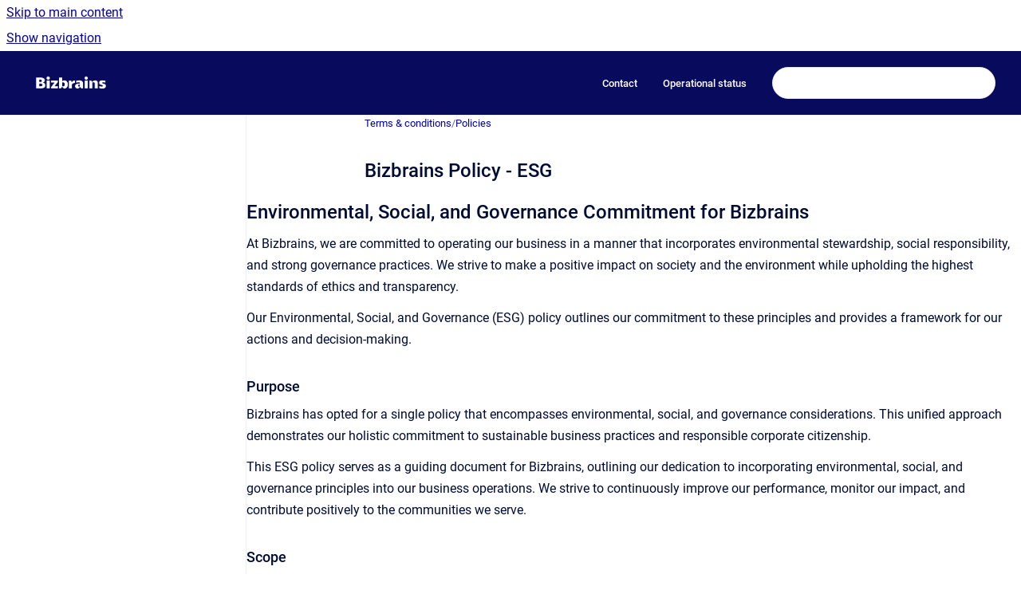

--- FILE ---
content_type: text/html
request_url: https://support.bizbrains.com/terms/bizbrains-policy-esg
body_size: 8101
content:
<!doctype html>
            
        
    
        
<html class="no-js" lang="en" data-vp-page-id="3033923585" data-vp-page-template="article">
    
    
    
<head>
    <!--CDP_HEAD_START-->
        <!--CDP_HEAD_END-->
    <meta charset="utf-8">
    <meta http-equiv="x-ua-compatible" content="ie=edge">
    <meta name="viewport" content="width=device-width, initial-scale=1">
    <meta name="repository-base-url" content="../terms">
                <meta name="source-last-modified" content="2024-04-03T13:21Z">
    
    <meta name="Help Center Version"
          content="1.4">
    
        
    <link rel="icon" href="https://support.bizbrains.com/l300/L300.png?inst-v=4a70f83f-a08c-4540-b7ef-9547bca121fa">
    <link rel="apple-touch-icon" href="https://support.bizbrains.com/l300/L300.png?inst-v=4a70f83f-a08c-4540-b7ef-9547bca121fa">

            <link rel="canonical" href="https://support.bizbrains.com/terms/bizbrains-policy-esg">
                                            <link rel="alternate" hreflang="en" href="https://support.bizbrains.com/terms/bizbrains-policy-esg">

                                    <link rel="alternate" hreflang="x-default" href="https://support.bizbrains.com/terms/bizbrains-policy-esg">
                                        
    


<!-- HelpCenter config -->


                                                                                                                                                                                                                                                                                                                                                                                                                                                                                                                                                                                                                                
    
                                                    

    <!-- Primary Meta Tags -->
    <meta name="title" content="Bizbrains Policy - ESG">
            <meta name="description" content="Environmental, Social, and Governance Commitment for Bizbrains At Bizbrains, we are committed to operating our business in a manner that incorporat...">
    <meta property="og:description" content="Environmental, Social, and Governance Commitment for Bizbrains At Bizbrains, we are committed to operating our business in a manner that incorporat...">
    <meta property="twitter:description" content="Environmental, Social, and Governance Commitment for Bizbrains At Bizbrains, we are committed to operating our business in a manner that incorporat...">

        
    
    <!-- Open Graph / Facebook -->
    <meta property="og:type" content="website">
    <meta property="og:url" content="https://support.bizbrains.com/terms/bizbrains-policy-esg">
    <meta property="og:title" content="Bizbrains Policy - ESG">
    <meta property="og:image" content="https://support.bizbrains.com/__assets-4a70f83f-a08c-4540-b7ef-9547bca121fa/image/Bizbrains_logo-white_RGB_Large.png">


    <!-- Twitter -->
    <meta property="twitter:card" content="summary_large_image">
    <meta property="twitter:title" content="Bizbrains Policy - ESG">
    <meta property="twitter:image" content="https://support.bizbrains.com/__assets-4a70f83f-a08c-4540-b7ef-9547bca121fa/image/Bizbrains_logo-white_RGB_Large.png">

    
    <script>
        var hasCookieNotice = true;
        var usesCookieOptInStrategy = true;
        var cookieRelatedFeatures = [];

        function isSitePreview() {
            var previewStagingUrlMatcher = /\/~preview-([a-f0-9]{8}-[a-f0-9]{4}-[a-f0-9]{4}-[a-f0-9]{4}-[a-f0-9]{12})\//;
            return previewStagingUrlMatcher.test(window.location.href);
        }

        function hasSiteViewerGivenConsentForTracking() {
            try {
                return window.localStorage.getItem('shc-cookies') === 'enabled';
            } catch (e) {
                return false;
            }
        }

        function hasSiteViewerRefusedConsentForTracking() {
            try {
                return window.localStorage.getItem('shc-cookies') === 'disabled';
            } catch (e) {
                return false;
            }
        }

        function areCookiesEnabled() {
                        if (!hasCookieNotice) {
                return true;
            }

                        if (usesCookieOptInStrategy) {
                                if (hasSiteViewerGivenConsentForTracking()) {
                    return true;
                }
            } else {
                                if (!hasSiteViewerRefusedConsentForTracking()) {
                    return true;
                }
            }

            return false;
        }

        var registerCookieRelatedFeature = function (featureFunction) {

                                                
            if (typeof featureFunction === 'function') {
                cookieRelatedFeatures.push(featureFunction);
            }
        }

        var initializeCookieRelatedFeatures = function () {

                                    
            if (!areCookiesEnabled()) {
                return;
            }
            window.scrollHelpCenter.areCookiesEnabled = true;
            for (const cookieRelatedFeature of cookieRelatedFeatures) {
                try {
                    cookieRelatedFeature();
                } catch (e) {
                    console.error(e);
                }
            }
        }

        
        window.scrollHelpCenter = {
            collection: JSON.parse('{\"members\":[{\"name\":\"Link 3.x\",\"prefix\":\"l300\"},{\"name\":\"Link 2.12\",\"prefix\":\"l212\"},{\"name\":\"Bizbrains Service Desk\",\"prefix\":\"servicedesk\"},{\"name\":\"Terms & conditions\",\"prefix\":\"terms\"}],\"currentContentSource\":{\"name\":\"Terms & conditions\",\"prefix\":\"terms\"}}'),
            source: {
                confluenceBaseUrl: 'https://bizbrains.atlassian.net/wiki',
                confluencePageId: '3033923585',
                confluenceSpaceKey: 'TC1',
            },
            contentSourceKey: 'SPACE:TC1',
            siteKey: '045cb283-aa08-4ac1-a960-bdbca0a75308',
            customJsSrc: null,
            isSitePreview: isSitePreview(),
            areCookiesEnabled: areCookiesEnabled(),
            excludePageLabel: 'scroll-help-center-exclude-page',
            hasCookieNotice: hasCookieNotice,
            usesCookieOptInStrategy: usesCookieOptInStrategy,
            registerCookieRelatedFeature: registerCookieRelatedFeature,
            initializeCookieRelatedFeatures: initializeCookieRelatedFeatures,
            isPortal: false,
            isSearch: false,
            isError: false,
            isOverview: false,
            viewportLink: '../?l=en',
            relSiteRootPath: '../',
            siteInstanceId: '4a70f83f-a08c-4540-b7ef-9547bca121fa',
            theme: {
                root: {
                    absoluteLink: '../?l=en'
                },
                header: {
                    displaySpaceName: false,
                    links: JSON.parse('[{\"url\":\"https:\/\/bizbrains.com\/company\/contact\/\",\"text\":\"Contact\"},{\"url\":\"https:\/\/status.bizbrains.com\/\",\"text\":\"Operational status\"}]'),
                    logo: {
                        url: '../__assets-4a70f83f-a08c-4540-b7ef-9547bca121fa/image/Bizbrains_logo-white_RGB_Large.png',
                        alt: 'support.bizbrains.com'
                    },
                },
                cookieNotice: {
                    display: true,
                    headingText: 'Cookie and privacy notice',
                    descriptionText: 'Please read our privacy statement.',
                    link: {
                        url: 'https://bizbrains.com/privacy-policy/',
                        text: 'Privacy-policy'
                    }
                }
            },
            integrations: {
                jiraServiceDesk: {
                    key: ''
                },
                intercom: {
                    appId: ''
                },
                zendesk: {
                    url: ''
                },
                aiSearch: {
                    enabled: true
                }
            },
            repository: {
                link: '../terms',
                name: 'Terms & conditions'
            },
            versionLinksForPage: JSON.parse('null'),
            variantLinksForPage: JSON.parse('null'),
            languageLinksForPage: JSON.parse('[{\"displayName\":\"English\",\"code\":\"en\",\"toLanguageLink\":\"..\/terms\/bizbrains-policy-esg\",\"fallback\":false}]'),
            defaultLanguageCode: 'en'        };
    </script>

            <script defer src="https://vpc-integrations.scroll-viewport.addons.k15t.com/embeds/ai-search/index.js"></script>
    
            
    
        <!-- Google Tag Manager -->
        <script>
                        window.scrollHelpCenter.registerCookieRelatedFeature(function () {
                if (!window.scrollHelpCenter.isSitePreview) {
                    (function(w,d,s,l,i){w[l]=w[l]||[];w[l].push({'gtm.start':
                        new Date().getTime(),event:'gtm.js'});var f=d.getElementsByTagName(s)[0],
                        j=d.createElement(s),dl=l!='dataLayer'?'&l='+l:'';j.async=true;j.src=
                        'https://www.googletagmanager.com/gtm.js?id='+i+dl;f.parentNode.insertBefore(j,f);
                    })(window,document,'script','dataLayer','GTM-PSJ3JM6J');
                }
            });
        </script>
        <!-- End Google Tag Manager -->
    

    
        
    <link rel="stylesheet" href="../__theme/css/app--9d49c7a6f16d6f27f169.css">

    
    
    
<style>
            :root {
                        --_vpt-INTERNAL-footer-background: #080A5E;
        --_vpt-INTERNAL-footer-foreground: #FFF;
        --_vpt-INTERNAL-header-background: #080A5E;
        --_vpt-INTERNAL-header-foreground: #FFFFFF;

        /* @deprecated */
        --vp-portal-banner-background-image: url('../../__assets-4a70f83f-a08c-4540-b7ef-9547bca121fa/image/lysebl%C3%A5C7E8FF.png');
        /* @deprecated */
        --vp-portal-banner-text-color: #000000;
        /* @deprecated */
        --vp-space-banner-background-image: url('../header-background--b27bdbd2502a69f032bd.jpg');
        /* @deprecated */
        --vp-space-banner-text-color: #FFF;
    }
</style>

    <title>Bizbrains Policy - ESG</title>

        </head>
    <!-- pageid attribute is deprecated - please use data-vp-page-id on html element instead -->
    <body pageid="3033923585" class="flex flex-col min-h-screen">
                    <div id="vp-js-cookies__notice"></div>
            <vp-a11y-skip-controller>
                <a class="vp-a11y-skip-trigger" href="#content">
                    <i18n-message i18nkey="navigation.skip.to.main.label">
                        Skip to main content
                    </i18n-message>
                </a>
            </vp-a11y-skip-controller>
            <button type="button" class="vp-a11y-skip-trigger vp-js-a11y-navigation-toggle">
                <i18n-message i18nkey="navigation.open.label">
                    Show navigation
                </i18n-message>
            </button>
        
        

<header data-vp-component="header" class="header hc-header-background-color">
    <div class="header__navigation relative">
        <div class="hc-header-background-color relative z-10" id="site-navigation">
            <div class="top-bar header__navigation--large vp-container hc-header-background-color hc-header-font-color">
                <div class="top-bar-left">
                    <ul class="flex flex-wrap flex-row gap-4 items-center relative m-0 p-0 list-none hc-header-background-color">
                        <li class="leading-none align-self-center header__navigation--logo">
                            <vp-localized-link>
                                <a href="../?l=en">
                                    <img src="../__assets-4a70f83f-a08c-4540-b7ef-9547bca121fa/image/Bizbrains_logo-white_RGB_Large.png" alt="">
                                    <i18n-message class="sr-only" i18nKey="header.home.label">
                                        Go to homepage
                                    </i18n-message>
                                </a>
                            </vp-localized-link>
                        </li>
                                            </ul>
                </div>
                <div class="top-bar-right no-print">
                    <div class="header__navigation--large__menu hc-header-background-color">
                        <ul class="flex flex-row m-0 p-0 list-none render-links">
                            
    <li class="order-6 lg:order-2 render-links--link
                              render-links--link--border">
        <a href="https://bizbrains.com/company/contact/"
           class="block px-4 py-3 hc-header-font-color"
           rel="noopener">
            Contact
        </a>
    </li>
        <li class="order-6 lg:order-2 render-links--link
                              ">
        <a href="https://status.bizbrains.com/"
           class="block px-4 py-3 hc-header-font-color"
           rel="noopener">
            Operational status
        </a>
    </li>
                            </ul>
                                                                            <div class="my-auto list-none ml-4">
                                    

        
        
    
    <div
        data-vp-id="search-bar-placeholder"
        data-vp-component="search-bar"
        data-vp-variant=""
        class="vp-search-bar "
        aria-hidden="true"
    >
        <form
            action="/search.html"
            method="GET"
            class="vp-search-bar__input-container"
        >
            <div
                data-vp-component="search-input"
                data-vp-variant="border"
                class="vp-search-input vp-search-input--border"
            >
                <input
                    type="search"
                    autocomplete="off"
                    value=""
                    class="vp-search-input__input"
                    style="margin-right: 0;"
                >
            </div>
        </form>
    </div>

    
    <script data-vp-id="search-bar-config" type="application/json">
        {
            "hasContentSourceFilter": false,
            "hasQuickSearch": true,
            "variant": ""
        }
    </script>
                            </div>
                                            </div>

                    <button type="button" class="vp-js-header-search-toggle vp-button header__navigation--button hc-header-font-color">
                        <svg
                            data-vp-id="header-search-toggle-icon"
                            data-vp-component="icon"
                            xmlns="http://www.w3.org/2000/svg"
                            width="20"
                            height="20"
                            viewBox="0 0 20 20"
                            fill="none"
                            aria-hidden="true"
                        >
                            <path d="M8.99452 14.5C10.5121 14.5 11.809 13.9669 12.8854 12.9007C13.9618 11.8345 14.5 10.5361 14.5 9.00548C14.5 7.48794 13.9631 6.19097 12.8893 5.11458C11.8155 4.03819 10.519 3.5 9 3.5C7.46786 3.5 6.16816 4.0369 5.1009 5.11071C4.03363 6.18453 3.5 7.48096 3.5 9C3.5 10.5321 4.0331 11.8318 5.09929 12.8991C6.1655 13.9664 7.46391 14.5 8.99452 14.5ZM9 16C8.02913 16 7.11974 15.816 6.27185 15.4479C5.42395 15.0799 4.68056 14.5799 4.04167 13.9479C3.40278 13.316 2.90278 12.576 2.54167 11.728C2.18056 10.88 2 9.97053 2 8.99956C2 8.04152 2.18403 7.13542 2.55208 6.28125C2.92014 5.42708 3.41864 4.68387 4.04758 4.0516C4.67653 3.41935 5.41569 2.91935 6.26508 2.5516C7.11449 2.18387 8.02548 2 8.99806 2C9.95769 2 10.8646 2.18403 11.7188 2.55208C12.5729 2.92014 13.316 3.42014 13.9479 4.05208C14.5799 4.68403 15.0799 5.42612 15.4479 6.27835C15.816 7.13058 16 8.0381 16 9.00094C16 9.83365 15.8615 10.6213 15.5846 11.3638C15.3078 12.1062 14.9254 12.7836 14.4375 13.3958L18 16.9583L16.9375 18L13.375 14.4583C12.7668 14.9459 12.0939 15.3247 11.3564 15.5948C10.6188 15.8649 9.83333 16 9 16Z" fill="currentColor"></path>
                        </svg>
                        <i18n-message class="sr-only" i18nKey="search.form.show.label"></i18n-message>
                    </button>
                </div>
            </div>
        </div>
    </div>
</header>

        <div class="flex flex-col flex-grow hc-main-wrapper">
                            


<div class="vp-article vp-container article">
    <div class="vp-article__aside-left no-print">
        <div id="vp-js-desktop__navigation" class="vp-article__aside-left__inner"></div>
    </div>

    <main id="article-content" class="vp-article__content-panel">
                    
    <i18n-message i18nkey="breadcrumb.label" attribute="aria-label" class="vp-breadcrumbs__wrapper">
        <nav class="vp-breadcrumbs" aria-label="Breadcrumb" role="navigation">
            <div class="breadcrumbs-wrapper">
                <ol class="breadcrumbs breadcrumbs--fit-content">
                                            <li>
                                                            <a href="../terms/" rel="prev">Terms &amp; conditions</a>
                                                                                        <span aria-hidden="true">/</span>
                                                    </li>
                                            <li>
                                                            <a href="../terms/policies" rel="prev" class="js-breadcrumbs-truncate">Policies</a>
                                                                                </li>
                                    </ol>
            </div>
        </nav>
    </i18n-message>
                        <div id="content" class="vp-a11y-skip-target" tabindex="-1"></div>
                    <div class="vp-article__aside-right no-print">
                <vp-toc data-vp-component="toc" for="main-content">
                    <vp-a11y-skip-controller slot="afterbegin">
                        <a class="vp-a11y-skip-trigger"  href="#article-inner-content">
                            <i18n-message i18nkey="navigation.skip.toc.label">
                                Skip table of contents
                            </i18n-message>
                        </a>
                    </vp-a11y-skip-controller>
                </vp-toc>
            </div>
                <div id="article-inner-content" class="vp-article__wrapper" tabindex="-1">
            <header class="article-header">
                <!-- CSS class article__heading is deprecated and will be removed in the future -->
                <h1 class="vp-article__heading article__heading"><span>Bizbrains Policy - ESG</span></h1>
            </header>

            <section id="main-content" class="vp-article__content wiki-content article__content">
                    <h2 id="BizbrainsPolicy-ESG-Environmental,Social,andGovernanceCommitmentforBizbrains"><style>[data-colorid=sr3gh2mcc1]{color:#5c2e92} html[data-color-mode=dark] [data-colorid=sr3gh2mcc1]{color:#9b6dd1}</style>Environmental, Social, and Governance Commitment for Bizbrains</h2><p><span class="legacy-color-text-default">At Bizbrains, we are committed to operating our business in a manner that incorporates environmental stewardship, social responsibility, and strong governance practices. We strive to make a positive impact on society and the environment while upholding the highest standards of ethics and transparency.</span></p><p></p><p><span class="legacy-color-text-default">Our Environmental, Social, and Governance (ESG) policy outlines our commitment to these principles and provides a framework for our actions and decision-making.</span></p><p></p><h3 id="BizbrainsPolicy-ESG-Purpose">Purpose</h3><p>Bizbrains has opted for a single policy that encompasses environmental, social, and governance considerations. This unified approach demonstrates our holistic commitment to sustainable business practices and responsible corporate citizenship.</p><p>This ESG policy serves as a guiding document for Bizbrains, outlining our dedication to incorporating environmental, social, and governance principles into our business operations. We strive to continuously improve our performance, monitor our impact, and contribute positively to the communities we serve.</p><p></p><h3 id="BizbrainsPolicy-ESG-Scope">Scope</h3><p><span class="legacy-color-text-default">The policy applies to all employees, functions, and units within the Bizbrains organization.</span></p><p></p><h3 id="BizbrainsPolicy-ESG-Principles">Principles</h3><p><span class="legacy-color-text-default">We view our ESG activities as a continued journey of improvement where we can strengthen our contributions and</span></p><p><span class="legacy-color-text-default">improve our efforts, as well as strengthen our internal ESG management by creating an even stronger link between</span></p><p><span class="legacy-color-text-default">strategy, objectives, and activities to ensure Bizbrains’s sustainable longevity in the future.</span></p><p><span class="legacy-color-text-default">As part of our ESG initiative, Bizbrains and our business partners must as a minimum comply with national laws and</span></p><p><span class="legacy-color-text-default">regulations.</span><br clear="none"></p><p><span class="legacy-color-text-default">As an organization, Bizbrains aims to be:</span></p><ul><li><p><span class="legacy-color-text-default">A climate-conscious software company,</span></p></li><li><p><span class="legacy-color-text-default">A diverse and unified working place,</span></p></li><li><p><span class="legacy-color-text-default">An honest, transparent, trusted, and accountable software company.</span></p></li></ul><p><br clear="none"><span class="legacy-color-text-default">We believe these three focuses will enable us to secure both sustainability and profitability to the benefit of our wider group of stakeholders.</span></p><p><br clear="none"><span class="legacy-color-text-default">In our ESG Policy, we focus on these areas within our sphere of influence.</span></p><p></p><h3 id="BizbrainsPolicy-ESG-EnvironmentalConsiderations">Environmental Considerations</h3><p><span class="legacy-color-text-default">Bizbrains acknowledges the importance of environmental sustainability. Although our operations primarily rely on IT infrastructure with minimal direct environmental impact, we recognize the need to minimize energy consumption and promote responsible resource usage.</span><br clear="none"><br clear="none"><span class="legacy-color-text-default">To this end, we commit to focus on:</span></p><ol start="1"><li><p><span class="legacy-color-text-default">Designing and supporting policies, programs, and actions that allow us to reduce consumption, minimize waste and promote recycling and responsible disposal of materials when possible.</span></p></li><li><p><span class="legacy-color-text-default">Promoting energy efficiency in our operations, as well as our office facilities and IT operations</span></p></li><li><p><span class="legacy-color-text-default">Encouraging our employees to adopt sustainable practices, including working from home days to reduce commuting.</span></p></li><li><p><span class="legacy-color-text-default">Considering environmental and climate factors in vendor selection</span></p></li><li><p><span class="legacy-color-text-default">Use environmentally friendly products and services whenever reasonable.</span><br clear="none"></p></li></ol><p></p><h3 id="BizbrainsPolicy-ESG-Social">Social</h3><p><span class="legacy-color-text-default">At Bizbrains, we aim to make a positive impact and be a responsible member of society. Our workplace must provide inclusivity, diversity, and unity, and we fully support and respect internationally recognized labor rights.</span></p><p></p><p><span class="legacy-color-text-default">We are committed to promoting social responsibility and fairness in all our activities.</span></p><p></p><p><span class="legacy-color-text-default">To this end, we will:</span></p><ol start="1"><li><p><span class="legacy-color-text-default">Maintain a diverse and inclusive workforce and work to eliminate discrimination in all forms.</span></p></li><li><p><span class="legacy-color-text-default">Respect the human rights of our employees, customers, and suppliers.</span></p></li><li><p><span class="legacy-color-text-default">Focus our efforts on creating and promoting an organizational culture where we trust, respect, and value each other as peers and team members.</span></p></li><li><p><span class="legacy-color-text-default">Promote employee health and safety and provide a safe and healthy work environment.</span></p></li><li><p><span class="legacy-color-text-default">Strive to develop and grow Bizbrains over time to provide an increasing number of attractive jobs.</span></p></li></ol><p></p><h3 id="BizbrainsPolicy-ESG-Governance">Governance</h3><p><span class="legacy-color-text-default">At Bizbrains, we understand that strong governance is vital for the long-term success and sustainability of our organization.</span><br clear="none"></p><p><span class="legacy-color-text-default">We are committed to upholding the principles of transparency, accountability, and ethical conduct in all aspects of our operations. Our governance practices promote effective decision-making, responsible management of risks, and protection of stakeholders' interests.</span></p><p></p><p><span class="legacy-color-text-default">While not bound by any specific corporate governance framework, Bizbrains adheres to principles consistent with the G20/OECD Principles of Corporate Governance.</span></p><p><br clear="none"><span class="legacy-color-text-default">We recognize the importance of financial sustainability as a key component of good governance. We strive to maintain a strong financial position and allocate resources efficiently to support our long-term growth, while considering the impact on the environment and society.</span></p><p></p><p><span class="legacy-color-text-default">To support this, we will:</span></p><ol start="1"><li><p><span class="legacy-color-text-default">Adhere to high ethical standards and comply with all applicable laws and regulations.</span></p></li><li><p><span class="legacy-color-text-default">Maintain transparency in our operations and communicate regularly with our stakeholders.</span></p></li><li><p><span class="legacy-color-text-default">Implement measures to ensure effective oversight and accountability measures are in place.</span></p></li><li><p><span class="legacy-color-text-default">Foster a culture of integrity and accountability throughout our organization.</span></p></li></ol><p></p><h3 id="BizbrainsPolicy-ESG-Monitoringandcontrol">Monitoring and control</h3><p><span class="legacy-color-text-default">This Policy has been adopted by Bizbrains’s Board of Directors on </span><span data-colorid="sr3gh2mcc1">XX May</span><span class="legacy-color-text-default"> 2023 and adherence to the principles will</span></p><p><span class="legacy-color-text-default">be monitored at regular intervals. The Executive Management will continue to review and update the ESG policy to</span></p><p><span class="legacy-color-text-default">ensure that it remains relevant and effective and that we meet our obligations to our customers, partners,</span></p><p><span class="legacy-color-text-default">employees, and stakeholders while promoting transparency and accountability in all our activities.</span></p><p></p><p></p>

        
<div class="table-overlay full reveal article__content" data-vp-id="js-table-overlay">
    <i18n-message i18nkey="modal.cta.close.label" attribute="title">
        <button class="close-button table-overlay__close"
                data-close
                title="Close modal"
                type="button">
            <span aria-hidden="true">&times;</span>
        </button>
    </i18n-message>
    <div class="table-overlay__content"></div>
</div>

                            </section>

                    </div>
    </main>
</div>
                    </div>

        
    
<footer data-vp-component="footer" class="footer hc-footer-background-color">
    <div class="grid lg:flex footer--alignment hc-footer-font-color vp-container">
                    <div class="flex hc-footer-font-color">
                <img src="../__theme/footer-logo--f92dd2820b24ad5bb8be.svg" class="footer__logo" alt="">
            </div>
                <div class="grid">
            <div class="footer__links">
                                    <a
                        href="https://documentation.bizbrains.com"
                        class="hc-footer-font-color"
                        rel="noopener"
                    >
                        View documentation for previous Link releases
                    </a>
                    <span class="footer__links--separator">/</span>                                    <a
                        href="https://linkportal.ideas.aha.io/ideas"
                        class="hc-footer-font-color"
                        rel="noopener"
                    >
                        Submit Ideas to improve Link
                    </a>
                                                </div>
                <ul class="footer__attribution-line--copyright hc-footer-font-color">
                    <li>
                    <i18n-message i18nkey="footer.copyright.label" options='{ "date": "2026", "by": "" }'>
                        Copyright &copy; 2026 
                    </i18n-message>
                    </li>
                    <li>
                        <span aria-hidden="true">&bull;</span>
                        <i18n-message i18nkey="footer.poweredBy.label">Powered by</i18n-message>
                        &#32;
                        <a
                            href="https://www.k15t.com/go/scroll-viewport-cloud-help-center"
                            rel="noopener nofollow"
                        >
                            Scroll Viewport
                        </a>
                        &#32;
                        &#38;
                        &#32;
                        <a
                            href="https://www.atlassian.com/software/confluence"
                            rel="noopener nofollow"
                        >
                            Atlassian Confluence
                        </a>
                    </li>
                    <li id="vp-js-cookies__reset-link"></li>
                </ul>
                    </div>
    </div>
</footer>

        
    
    
        
        
            
    
                
                
                
        
        <div id="vp-js-mobile__navigation"></div>

                            <div class="vp-error-log">
                <div class="vp-error-log__backdrop"></div>
                <div class="vp-error-log__modal">
                    <div class="vp-error-log__header">
                        <i18n-message i18nkey="preview.errorLog.header.label" ns="common">
                            JavaScript errors detected
                        </i18n-message>
                    </div>
                    <div class="vp-error-log__content">
                        <p>
                            <i18n-message i18nkey="preview.errorLog.content.0" ns="common">
                                Please note, these errors can depend on your browser setup.
                            </i18n-message>
                        </p>
                        <ul data-error-log-list>
                            <template class="vp-error-log__item--template">
                                <li></li>
                            </template>
                        </ul>
                        <p>
                            <i18n-message i18nkey="preview.errorLog.content.1" ns="common">
                                If this problem persists, please contact our support.
                            </i18n-message>
                        </p>
                    </div>
                    <div class="vp-error-log__footer">
                        <a class="vp-button vp-button--primary" href="https://k15t.jira.com/servicedesk/customer/portal/3" rel="noopener">
                            <i18n-message i18nkey="preview.errorLog.cta.support.label" ns="common">
                                Contact Support
                            </i18n-message>
                        </a>
                        <a class="vp-button vp-button--secondary" id="error-log-close-button" tabindex="0">
                            <i18n-message i18nkey="preview.errorLog.cta.close.label" ns="common">
                                Close
                            </i18n-message>
                        </a>
                    </div>
                </div>
            </div>
        
        <script>
            (function() {
                // set the inapphelp attributes as early as possible to avoid flashing content that should be hidden
                const searchParams = new URL(location.href).searchParams;

                if (searchParams.get('inAppHelp') === 'true') {
                    const inAppHelpClasses = ['vp-in-app-help'];

                    if (searchParams.get('title') === 'false') {
                        inAppHelpClasses.push('vp-in-app-help--no-title');
                    }

                    document.body.classList.add(...inAppHelpClasses);
                }
            }());
        </script>

        <script>
            if(!false) {
                window.scrollHelpCenter.initializeCookieRelatedFeatures();
            }
        </script>

        <script src="../__theme/js/app--e097f5305d0a99a7c40c.js"></script>
    </body>
</html>
